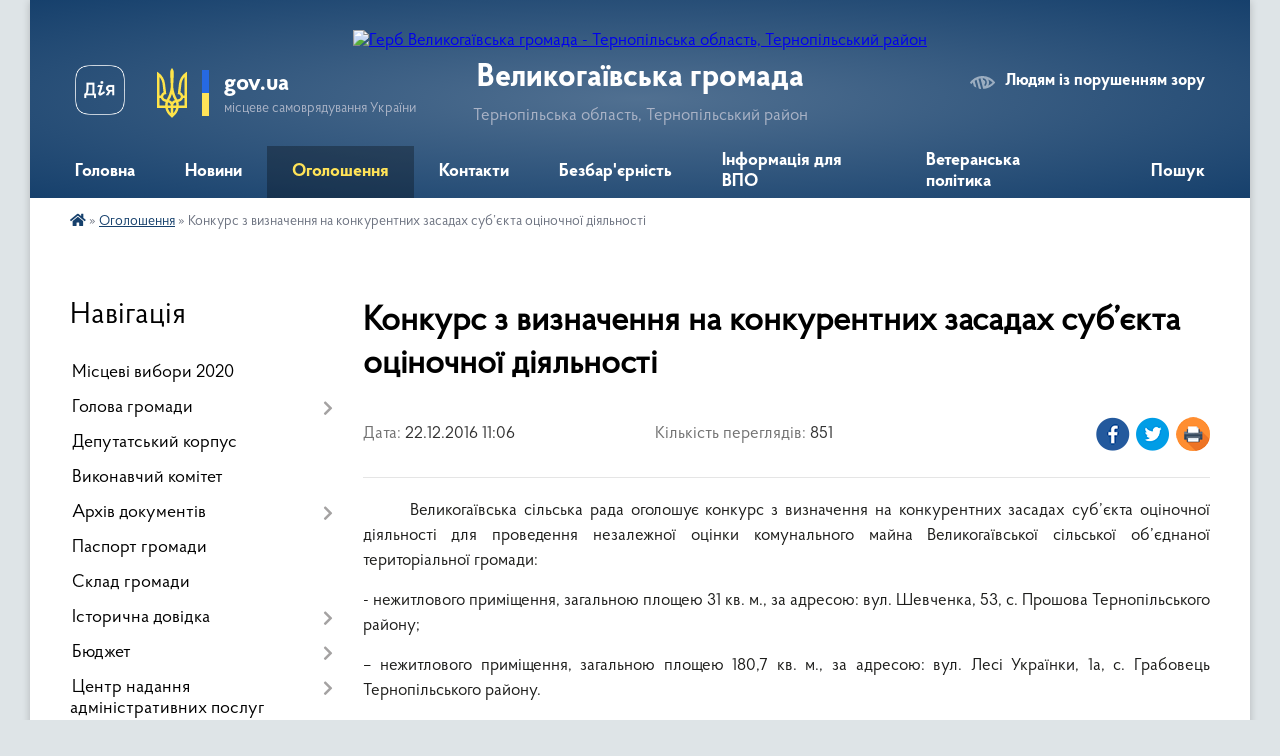

--- FILE ---
content_type: text/html; charset=UTF-8
request_url: https://velykogaivska-gromada.gov.ua/news/11-06-32-22-12-2016/
body_size: 18732
content:
<!DOCTYPE html>
<html lang="uk">
<head>
	<!--[if IE]><meta http-equiv="X-UA-Compatible" content="IE=edge"><![endif]-->
	<meta charset="utf-8">
	<meta name="viewport" content="width=device-width, initial-scale=1">
	<!--[if IE]><script>
		document.createElement('header');
		document.createElement('nav');
		document.createElement('main');
		document.createElement('section');
		document.createElement('article');
		document.createElement('aside');
		document.createElement('footer');
		document.createElement('figure');
		document.createElement('figcaption');
	</script><![endif]-->
	<title>Конкурс з визначення на конкурентних засадах суб’єкта оціночної діяльності | Великогаївська громада</title>
	<meta name="description" content="       Великогаївська сільська рада оголошує конкурс з визначення на конкурентних засадах суб&amp;rsquo;єкта оціночної діяльності для проведення незалежної оцінки комунального майна Великогаївської сільської об&amp;rsq">
	<meta name="keywords" content="Конкурс, з, визначення, на, конкурентних, засадах, суб’єкта, оціночної, діяльності, |, Великогаївська, громада">

	
		<meta property="og:image" content="https://rada.info/upload/users_files/04394875/gerb/Velyki_gayi_gerb_1.png">
	<meta property="og:image:width" content="112">
	<meta property="og:image:height" content="140">
			<meta property="og:title" content="Конкурс з визначення на конкурентних засадах суб’єкта оціночної діяльності">
			<meta property="og:description" content="&amp;nbsp;&amp;nbsp;&amp;nbsp;&amp;nbsp;&amp;nbsp;&amp;nbsp; Великогаївська сільська рада оголошує конкурс з визначення на конкурентних засадах суб&amp;rsquo;єкта оціночної діяльності для проведення незалежної оцінки комунального майна Великогаївської сільської об&amp;rsquo;єднаної територіальної громади:">
			<meta property="og:type" content="article">
	<meta property="og:url" content="https://velykogaivska-gromada.gov.ua/news/11-06-32-22-12-2016/">
		
		<link rel="apple-touch-icon" sizes="57x57" href="https://gromada.org.ua/apple-icon-57x57.png">
	<link rel="apple-touch-icon" sizes="60x60" href="https://gromada.org.ua/apple-icon-60x60.png">
	<link rel="apple-touch-icon" sizes="72x72" href="https://gromada.org.ua/apple-icon-72x72.png">
	<link rel="apple-touch-icon" sizes="76x76" href="https://gromada.org.ua/apple-icon-76x76.png">
	<link rel="apple-touch-icon" sizes="114x114" href="https://gromada.org.ua/apple-icon-114x114.png">
	<link rel="apple-touch-icon" sizes="120x120" href="https://gromada.org.ua/apple-icon-120x120.png">
	<link rel="apple-touch-icon" sizes="144x144" href="https://gromada.org.ua/apple-icon-144x144.png">
	<link rel="apple-touch-icon" sizes="152x152" href="https://gromada.org.ua/apple-icon-152x152.png">
	<link rel="apple-touch-icon" sizes="180x180" href="https://gromada.org.ua/apple-icon-180x180.png">
	<link rel="icon" type="image/png" sizes="192x192"  href="https://gromada.org.ua/android-icon-192x192.png">
	<link rel="icon" type="image/png" sizes="32x32" href="https://gromada.org.ua/favicon-32x32.png">
	<link rel="icon" type="image/png" sizes="96x96" href="https://gromada.org.ua/favicon-96x96.png">
	<link rel="icon" type="image/png" sizes="16x16" href="https://gromada.org.ua/favicon-16x16.png">
	<link rel="manifest" href="https://gromada.org.ua/manifest.json">
	<meta name="msapplication-TileColor" content="#ffffff">
	<meta name="msapplication-TileImage" content="https://gromada.org.ua/ms-icon-144x144.png">
	<meta name="theme-color" content="#ffffff">
	
	
		<meta name="robots" content="">
	
    <link rel="preload" href="https://cdnjs.cloudflare.com/ajax/libs/font-awesome/5.9.0/css/all.min.css" as="style">
	<link rel="stylesheet" href="https://cdnjs.cloudflare.com/ajax/libs/font-awesome/5.9.0/css/all.min.css" integrity="sha512-q3eWabyZPc1XTCmF+8/LuE1ozpg5xxn7iO89yfSOd5/oKvyqLngoNGsx8jq92Y8eXJ/IRxQbEC+FGSYxtk2oiw==" crossorigin="anonymous" referrerpolicy="no-referrer" />

    <link rel="preload" href="//gromada.org.ua/themes/km2/css/styles_vip.css?v=3.33" as="style">
	<link rel="stylesheet" href="//gromada.org.ua/themes/km2/css/styles_vip.css?v=3.33">
	<link rel="stylesheet" href="//gromada.org.ua/themes/km2/css/266/theme_vip.css?v=1766411375">
	
		<!--[if lt IE 9]>
	<script src="https://oss.maxcdn.com/html5shiv/3.7.2/html5shiv.min.js"></script>
	<script src="https://oss.maxcdn.com/respond/1.4.2/respond.min.js"></script>
	<![endif]-->
	<!--[if gte IE 9]>
	<style type="text/css">
		.gradient { filter: none; }
	</style>
	<![endif]-->

</head>
<body class="">

	<a href="#top_menu" class="skip-link link" aria-label="Перейти до головного меню (Alt+1)" accesskey="1">Перейти до головного меню (Alt+1)</a>
	<a href="#left_menu" class="skip-link link" aria-label="Перейти до бічного меню (Alt+2)" accesskey="2">Перейти до бічного меню (Alt+2)</a>
    <a href="#main_content" class="skip-link link" aria-label="Перейти до головного вмісту (Alt+3)" accesskey="3">Перейти до текстового вмісту (Alt+3)</a>




	
	<div class="wrap">
		
		<header>
			<div class="header_wrap">
				<div class="logo">
					<a href="https://velykogaivska-gromada.gov.ua/" id="logo" class="form_2">
						<img src="https://rada.info/upload/users_files/04394875/gerb/Velyki_gayi_gerb_1.png" alt="Герб Великогаївська громада - Тернопільська область, Тернопільський район">
					</a>
				</div>
				<div class="title">
					<div class="slogan_1">Великогаївська громада</div>
					<div class="slogan_2">Тернопільська область, Тернопільський район</div>
				</div>
				<div class="gov_ua_block">
					<a class="diia" href="https://diia.gov.ua/" target="_blank" rel="nofollow" title="Державні послуги онлайн"><img src="//gromada.org.ua/themes/km2/img/diia.png" alt="Логотип Diia"></a>
					<img src="//gromada.org.ua/themes/km2/img/gerb.svg" class="gerb" alt="Герб України">
					<span class="devider"></span>
					<div class="title">
						<b>gov.ua</b>
						<span>місцеве самоврядування України</span>
					</div>
				</div>
								<div class="alt_link">
					<a href="#" rel="nofollow" title="Режим високої контастності" onclick="return set_special('2aa8e33a538b19063719db9d8cae28ed9c702023');">Людям із порушенням зору</a>
				</div>
								
				<section class="top_nav">
					<nav class="main_menu" id="top_menu">
						<ul>
														<li class="">
								<a href="https://velykogaivska-gromada.gov.ua/main/"><span>Головна</span></a>
																							</li>
														<li class="">
								<a href="https://velykogaivska-gromada.gov.ua/news/"><span>Новини</span></a>
																							</li>
														<li class="active">
								<a href="https://velykogaivska-gromada.gov.ua/more_news/"><span>Оголошення</span></a>
																							</li>
														<li class="">
								<a href="https://velykogaivska-gromada.gov.ua/feedback/"><span>Контакти</span></a>
																							</li>
														<li class="">
								<a href="https://velykogaivska-gromada.gov.ua/bezbarernist-12-47-08-31-10-2023/"><span>Безбар'єрність</span></a>
																							</li>
														<li class="">
								<a href="https://velykogaivska-gromada.gov.ua/informaciya-dlya-bizhenciv-08-27-50-23-03-2022/"><span>Інформація для ВПО</span></a>
																							</li>
														<li class="">
								<a href="https://velykogaivska-gromada.gov.ua/veteranska-politika-08-53-11-26-03-2025/"><span>Ветеранська політика</span></a>
																							</li>
																				</ul>
					</nav>
					&nbsp;
					<button class="menu-button" id="open-button"><i class="fas fa-bars"></i> Меню сайту</button>
					<a href="https://velykogaivska-gromada.gov.ua/search/" rel="nofollow" class="search_button">Пошук</a>
				</section>
				
			</div>
		</header>
				
		<section class="bread_crumbs">
		<div xmlns:v="http://rdf.data-vocabulary.org/#"><a href="https://velykogaivska-gromada.gov.ua/" title="Головна сторінка"><i class="fas fa-home"></i></a> &raquo; <a href="https://velykogaivska-gromada.gov.ua/more_news/" aria-current="page">Оголошення</a>  &raquo; <span>Конкурс з визначення на конкурентних засадах суб’єкта оціночної діяльності</span></div>
	</section>
	
	<section class="center_block">
		<div class="row">
			<div class="grid-25 fr">
				<aside>
				
									
										<div class="sidebar_title">Навігація</div>
										
					<nav class="sidebar_menu" id="left_menu">
						<ul>
														<li class="">
								<a href="https://velykogaivska-gromada.gov.ua/miscevi-vibori-2020-09-11-02-10-09-2020/"><span>Місцеві вибори 2020</span></a>
																							</li>
														<li class=" has-sub">
								<a href="https://velykogaivska-gromada.gov.ua/golova-gromadi-10-11-51-30-08-2016/"><span>Голова громади</span></a>
																<button onclick="return show_next_level(this);" aria-label="Показати підменю"></button>
																								<ul>
																		<li class="">
										<a href="https://velykogaivska-gromada.gov.ua/zvit-golovi-gromadi-za-2022-rik-15-10-17-22-02-2023/"><span>ЗВІТ ГОЛОВИ ГРОМАДИ ЗА 2022 РІК</span></a>
																													</li>
																										</ul>
															</li>
														<li class="">
								<a href="https://velykogaivska-gromada.gov.ua/deputatskij-korpus-09-55-52-30-08-2016/"><span>Депутатський корпус</span></a>
																							</li>
														<li class="">
								<a href="https://velykogaivska-gromada.gov.ua/vikonavchij-komitet-10-19-57-30-08-2016/"><span>Виконавчий комітет</span></a>
																							</li>
														<li class=" has-sub">
								<a href="https://velykogaivska-gromada.gov.ua/docs/"><span>Архів документів</span></a>
																<button onclick="return show_next_level(this);" aria-label="Показати підменю"></button>
																								<ul>
																		<li class="">
										<a href="https://velykogaivska-gromada.gov.ua/123-09-46-47-12-02-2019/"><span>Проекти рішень</span></a>
																													</li>
																		<li class="">
										<a href="https://velykogaivska-gromada.gov.ua/protokoli-poimennogo-golosuvannya-13-50-13-26-02-2019/"><span>Протоколи поіменного голосування</span></a>
																													</li>
																		<li class=" has-sub">
										<a href="https://velykogaivska-gromada.gov.ua/rishennya-vikonavchogo-komitetu-09-12-06-03-08-2021/"><span>Рішення виконавчого комітету</span></a>
																				<button onclick="return show_next_level(this);" aria-label="Показати підменю"></button>
																														<ul>
																						<li><a href="https://velykogaivska-gromada.gov.ua/videozapisi-zasidan-12-21-20-30-04-2025/"><span>Відеозаписи засідань</span></a></li>
																																</ul>
																			</li>
																		<li class=" has-sub">
										<a href="https://velykogaivska-gromada.gov.ua/rishennya-sesij-09-12-58-03-08-2021/"><span>Рішення сесій</span></a>
																				<button onclick="return show_next_level(this);" aria-label="Показати підменю"></button>
																														<ul>
																						<li><a href="https://velykogaivska-gromada.gov.ua/chotirnadcyata-sesiya-vosmogo-sklikannya-09-04-25-25-08-2021/"><span>Чотирнадцята сесія восьмого скликання</span></a></li>
																						<li><a href="https://velykogaivska-gromada.gov.ua/visimnadcyata-sesiya-09-15-16-22-11-2021/"><span>Вісімнадцята сесія</span></a></li>
																						<li><a href="https://velykogaivska-gromada.gov.ua/simnadcyata-sesiya-12-37-31-16-11-2021/"><span>Сімнадцята сесія</span></a></li>
																						<li><a href="https://velykogaivska-gromada.gov.ua/pyatnadcyata-sesiya-11-22-11-10-09-2021/"><span>П'ятнадцята сесія</span></a></li>
																																</ul>
																			</li>
																		<li class=" has-sub">
										<a href="https://velykogaivska-gromada.gov.ua/videozapisi-sesij-12-49-15-27-09-2024/"><span>Відеозаписи сесій</span></a>
																				<button onclick="return show_next_level(this);" aria-label="Показати підменю"></button>
																														<ul>
																						<li><a href="https://velykogaivska-gromada.gov.ua/videozapisi-komisij-12-27-11-27-11-2024/"><span>Відеозаписи комісій</span></a></li>
																																</ul>
																			</li>
																		<li class="">
										<a href="https://velykogaivska-gromada.gov.ua/bjudzhet-2025-17-28-12-16-12-2024/"><span>Бюджет 2025</span></a>
																													</li>
																										</ul>
															</li>
														<li class="">
								<a href="https://velykogaivska-gromada.gov.ua/pasport-gromadi-09-50-50-30-08-2016/"><span>Паспорт громади</span></a>
																							</li>
														<li class="">
								<a href="https://velykogaivska-gromada.gov.ua/sklad-gromadi-09-51-42-30-08-2016/"><span>Склад громади</span></a>
																							</li>
														<li class=" has-sub">
								<a href="https://velykogaivska-gromada.gov.ua/istorichna-dovidka-09-54-16-30-08-2016/"><span>Історична довідка</span></a>
																<button onclick="return show_next_level(this);" aria-label="Показати підменю"></button>
																								<ul>
																		<li class="">
										<a href="https://velykogaivska-gromada.gov.ua/grabovec-15-52-26-15-03-2017/"><span>Грабовець</span></a>
																													</li>
																		<li class="">
										<a href="https://velykogaivska-gromada.gov.ua/bavoriv-15-53-34-15-03-2017/"><span>Баворів</span></a>
																													</li>
																		<li class="">
										<a href="https://velykogaivska-gromada.gov.ua/dichkiv-16-01-30-15-03-2017/"><span>Дичків</span></a>
																													</li>
																		<li class="">
										<a href="https://velykogaivska-gromada.gov.ua/krasivka-10-31-58-10-04-2017/"><span>Красівка</span></a>
																													</li>
																										</ul>
															</li>
														<li class=" has-sub">
								<a href="https://velykogaivska-gromada.gov.ua/bjudzhet-09-01-35-24-01-2017/"><span>Бюджет</span></a>
																<button onclick="return show_next_level(this);" aria-label="Показати підменю"></button>
																								<ul>
																		<li class=" has-sub">
										<a href="https://velykogaivska-gromada.gov.ua/bjudzhet-2017-09-04-01-24-01-2017/"><span>Бюджет 2017</span></a>
																				<button onclick="return show_next_level(this);" aria-label="Показати підменю"></button>
																														<ul>
																						<li><a href="https://velykogaivska-gromada.gov.ua/zvit-pro-vikonannya-bjudzhetu-2017-roku-15-49-05-15-08-2018/"><span>Звіт про виконання бюджету 2017 року</span></a></li>
																																</ul>
																			</li>
																		<li class=" has-sub">
										<a href="https://velykogaivska-gromada.gov.ua/bjudzhet-2018-15-40-33-15-08-2018/"><span>Бюджет 2018</span></a>
																				<button onclick="return show_next_level(this);" aria-label="Показати підменю"></button>
																														<ul>
																						<li><a href="https://velykogaivska-gromada.gov.ua/bjudzhet-dlya-gromadyan-14-51-14-09-11-2018/"><span>Бюджет для громадян</span></a></li>
																																</ul>
																			</li>
																		<li class="">
										<a href="https://velykogaivska-gromada.gov.ua/bjudzhet-2019-16-47-02-31-01-2019/"><span>Бюджет 2019</span></a>
																													</li>
																		<li class="">
										<a href="https://velykogaivska-gromada.gov.ua/bjudzhet-2020-11-48-21-21-01-2020/"><span>Бюджет 2020</span></a>
																													</li>
																		<li class="">
										<a href="https://velykogaivska-gromada.gov.ua/bjudzhet-2021-16-20-51-11-12-2020/"><span>Бюджет 2021</span></a>
																													</li>
																										</ul>
															</li>
														<li class=" has-sub">
								<a href="https://velykogaivska-gromada.gov.ua/centr-nadanna-admininstrativnih-poslug-12-01-23-22-10-2018/"><span>Центр надання адміністративних послуг</span></a>
																<button onclick="return show_next_level(this);" aria-label="Показати підменю"></button>
																								<ul>
																		<li class=" has-sub">
										<a href="https://velykogaivska-gromada.gov.ua/informaciya-pro-centr-nadannya-administrativnih-poslug-13-52-42-11-04-2019/"><span>Інформація про центр надання адміністративних послуг</span></a>
																				<button onclick="return show_next_level(this);" aria-label="Показати підменю"></button>
																														<ul>
																						<li><a href="https://velykogaivska-gromada.gov.ua/adresa-ta-kontakti-centru-13-54-35-11-04-2019/"><span>Адреса та контакти Центру</span></a></li>
																						<li><a href="https://velykogaivska-gromada.gov.ua/grafik-roboti-centru-13-54-57-11-04-2019/"><span>Графік роботи Центру</span></a></li>
																						<li><a href="https://velykogaivska-gromada.gov.ua/foto-centru-13-55-12-11-04-2019/"><span>Фото Центру</span></a></li>
																						<li><a href="https://velykogaivska-gromada.gov.ua/posadovi-osobi-centru-13-55-34-11-04-2019/"><span>Посадові особи Центру</span></a></li>
																																</ul>
																			</li>
																		<li class="">
										<a href="https://velykogaivska-gromada.gov.ua/centr-psihichnogo-zdorovya-14-24-47-23-10-2023/"><span>Центр психічного здоров'я</span></a>
																													</li>
																		<li class=" has-sub">
										<a href="https://velykogaivska-gromada.gov.ua/normativna-baza-diyalnosti-cnap-13-53-09-11-04-2019/"><span>Нормативна база діяльності ЦНАП</span></a>
																				<button onclick="return show_next_level(this);" aria-label="Показати підменю"></button>
																														<ul>
																						<li><a href="https://velykogaivska-gromada.gov.ua/zakoni-ukraini-13-55-52-11-04-2019/"><span>Закони України</span></a></li>
																						<li><a href="https://velykogaivska-gromada.gov.ua/postanovi-kmu-13-56-08-11-04-2019/"><span>Постанови КМУ</span></a></li>
																						<li><a href="https://velykogaivska-gromada.gov.ua/rozporyadzhennya-kmu-13-56-31-11-04-2019/"><span>Розпорядження КМУ</span></a></li>
																						<li><a href="https://velykogaivska-gromada.gov.ua/rozporyadzhennya-golovi-rda-rishennya-miscevih-rad-13-57-11-11-04-2019/"><span>Розпорядження голови РДА, рішення місцевих рад</span></a></li>
																																</ul>
																			</li>
																		<li class=" has-sub">
										<a href="https://velykogaivska-gromada.gov.ua/polozhennya-reglament-ta-perelik-poslug-centru-13-53-42-11-04-2019/"><span>Положення, регламент та перелік послуг Центру</span></a>
																				<button onclick="return show_next_level(this);" aria-label="Показати підменю"></button>
																														<ul>
																						<li><a href="https://velykogaivska-gromada.gov.ua/polozhennya-pro-cnap-13-57-32-11-04-2019/"><span>Положення про ЦНАП</span></a></li>
																						<li><a href="https://velykogaivska-gromada.gov.ua/reglament-cnap-13-57-52-11-04-2019/"><span>Регламент ЦНАП</span></a></li>
																						<li><a href="https://velykogaivska-gromada.gov.ua/perelik-poslug-cnap-13-58-17-11-04-2019/"><span>Перелік послуг ЦНАП</span></a></li>
																																</ul>
																			</li>
																		<li class=" has-sub">
										<a href="https://velykogaivska-gromada.gov.ua/poslugi-scho-nadajutsya-cherez-cnap-13-54-08-11-04-2019/"><span>Послуги, що надаються через ЦНАП</span></a>
																				<button onclick="return show_next_level(this);" aria-label="Показати підменю"></button>
																														<ul>
																						<li><a href="https://velykogaivska-gromada.gov.ua/perelik-poslug-za-kategoriyami-13-58-42-11-04-2019/"><span>Перелік послуг за категоріями</span></a></li>
																						<li><a href="https://velykogaivska-gromada.gov.ua/informacijni-ta-tehnologichni-kartki-13-59-17-11-04-2019/"><span>Інформаційні та технологічні картки</span></a></li>
																																</ul>
																			</li>
																		<li class="">
										<a href="https://velykogaivska-gromada.gov.ua/zvit-2021-10-09-11-19-01-2022/"><span>Звіт 2021</span></a>
																													</li>
																		<li class="">
										<a href="https://velykogaivska-gromada.gov.ua/posluga-mobilnij-kejs-11-35-25-03-07-2024/"><span>Послуга "Мобільний кейс"</span></a>
																													</li>
																		<li class="">
										<a href="https://velykogaivska-gromada.gov.ua/grafik-roboti-10-38-41-09-07-2024/"><span>Графік роботи</span></a>
																													</li>
																		<li class="">
										<a href="https://velykogaivska-gromada.gov.ua/cnap-informue-10-36-45-15-01-2025/"><span>ЦНАП інформує</span></a>
																													</li>
																										</ul>
															</li>
														<li class=" has-sub">
								<a href="https://velykogaivska-gromada.gov.ua/centr-socialnogo-obslugovuvannya-nadannya-socialnih-poslug-velikogaivskoi-silskoi-radi-09-42-56-05-03-2020/"><span>Центр соціального обслуговування (надання соціальних послуг) Великогаївської сільської ради</span></a>
																<button onclick="return show_next_level(this);" aria-label="Показати підменю"></button>
																								<ul>
																		<li class="">
										<a href="https://velykogaivska-gromada.gov.ua/polozhennya-11-17-26-28-09-2020/"><span>Положення</span></a>
																													</li>
																		<li class="">
										<a href="https://velykogaivska-gromada.gov.ua/viddilennya-socialnoi-dopomogi-vdoma-09-43-45-05-03-2020/"><span>Інформування населення</span></a>
																													</li>
																		<li class="">
										<a href="https://velykogaivska-gromada.gov.ua/viddilennya-socialnoi-roboti-z-simyami-ditmi-ta-moloddju-09-46-09-05-03-2020/"><span>Відділення соціальної роботи з сім'ями, дітьми та молоддю</span></a>
																													</li>
																		<li class="">
										<a href="https://velykogaivska-gromada.gov.ua/blagodijna-dopomoga-09-46-39-05-03-2020/"><span>Відділення соціальної допомоги вдома</span></a>
																													</li>
																		<li class="">
										<a href="https://velykogaivska-gromada.gov.ua/patronat-09-46-57-05-03-2020/"><span>Патронат</span></a>
																													</li>
																		<li class="">
										<a href="https://velykogaivska-gromada.gov.ua/kvartirnij-socialnij-kvartirnij-oblik-09-47-41-05-03-2020/"><span>Квартирний, соціальний квартирний облік</span></a>
																													</li>
																		<li class="">
										<a href="https://velykogaivska-gromada.gov.ua/informuvannya-naselennya-09-48-10-05-03-2020/"><span>Благодійна допомога</span></a>
																													</li>
																		<li class="">
										<a href="https://velykogaivska-gromada.gov.ua/protidiya-torgivli-ljudmi-09-48-38-05-03-2020/"><span>Протидія торгівлі людьми</span></a>
																													</li>
																										</ul>
															</li>
														<li class="">
								<a href="https://velykogaivska-gromada.gov.ua/viddil-kulturi-molodi-ta-sportu-11-46-13-26-01-2022/"><span>Відділ культури, молоді та спорту</span></a>
																							</li>
														<li class="">
								<a href="https://velykogaivska-gromada.gov.ua/more_news2/"><span>Події</span></a>
																							</li>
														<li class=" has-sub">
								<a href="https://velykogaivska-gromada.gov.ua/ternopilska-odpi-informue-10-02-28-02-11-2016/"><span>Тернопільська ДПІ інформує</span></a>
																<button onclick="return show_next_level(this);" aria-label="Показати підменю"></button>
																								<ul>
																		<li class="">
										<a href="https://velykogaivska-gromada.gov.ua/2021-rik-15-05-07-05-01-2021/"><span>2021-22 роки</span></a>
																													</li>
																		<li class="">
										<a href="https://velykogaivska-gromada.gov.ua/2020-rik-12-17-53-08-01-2020/"><span>2020 рік</span></a>
																													</li>
																		<li class="">
										<a href="https://velykogaivska-gromada.gov.ua/kviten-2019-roku-14-40-02-03-04-2019/"><span>квітень-грудень 2019 року</span></a>
																													</li>
																		<li class="">
										<a href="https://velykogaivska-gromada.gov.ua/berezen-2019-11-09-36-07-03-2019/"><span>березень 2019</span></a>
																													</li>
																		<li class=" has-sub">
										<a href="https://velykogaivska-gromada.gov.ua/ljutij-2019-roku-14-21-50-05-02-2019/"><span>лютий 2019 року</span></a>
																				<button onclick="return show_next_level(this);" aria-label="Показати підменю"></button>
																														<ul>
																						<li><a href="https://velykogaivska-gromada.gov.ua/kinec-ljutogo-2019-12-06-00-18-02-2019/"><span>кінець лютого 2019</span></a></li>
																																</ul>
																			</li>
																		<li class=" has-sub">
										<a href="https://velykogaivska-gromada.gov.ua/sichen-2019-roku-15-48-08-11-01-2019/"><span>січень 2019 року</span></a>
																				<button onclick="return show_next_level(this);" aria-label="Показати підменю"></button>
																														<ul>
																						<li><a href="https://velykogaivska-gromada.gov.ua/kinec-sichnya-2019-15-38-43-24-01-2019/"><span>кінець січня 2019</span></a></li>
																																</ul>
																			</li>
																		<li class=" has-sub">
										<a href="https://velykogaivska-gromada.gov.ua/gruden-2018-roku-14-36-50-10-12-2018/"><span>грудень 2018 року</span></a>
																				<button onclick="return show_next_level(this);" aria-label="Показати підменю"></button>
																														<ul>
																						<li><a href="https://velykogaivska-gromada.gov.ua/seredina-grudnya-2018-12-40-07-13-12-2018/"><span>середина грудня 2018</span></a></li>
																						<li><a href="https://velykogaivska-gromada.gov.ua/kinec-grudnya-2018-11-56-09-18-12-2018/"><span>кінець грудня 2018</span></a></li>
																																</ul>
																			</li>
																		<li class=" has-sub">
										<a href="https://velykogaivska-gromada.gov.ua/listopad-2018-roku-15-34-47-02-11-2018/"><span>листопад 2018 року</span></a>
																				<button onclick="return show_next_level(this);" aria-label="Показати підменю"></button>
																														<ul>
																						<li><a href="https://velykogaivska-gromada.gov.ua/seredina-listopada-2018-12-58-32-12-11-2018/"><span>середина листопада 2018</span></a></li>
																						<li><a href="https://velykogaivska-gromada.gov.ua/kinec-listopada-2018-11-46-11-19-11-2018/"><span>кінець листопада 2018</span></a></li>
																																</ul>
																			</li>
																		<li class="">
										<a href="https://velykogaivska-gromada.gov.ua/zhovtenlistopad-2018-14-44-49-26-10-2018/"><span>жовтень-листопад 2018</span></a>
																													</li>
																		<li class="">
										<a href="https://velykogaivska-gromada.gov.ua/serpenveresen-2018-11-14-10-29-08-2018/"><span>серпень-жовтень 2018</span></a>
																													</li>
																		<li class="">
										<a href="https://velykogaivska-gromada.gov.ua/lipenserpen-2018-08-38-57-01-08-2018/"><span>липень-серпень 2018</span></a>
																													</li>
																		<li class="">
										<a href="https://velykogaivska-gromada.gov.ua/chervenlipen-2018-1529066237/"><span>червень-липень 2018</span></a>
																													</li>
																		<li class="">
										<a href="https://velykogaivska-gromada.gov.ua/travencherven-2018-1525267226/"><span>травень-червень 2018</span></a>
																													</li>
																		<li class="">
										<a href="https://velykogaivska-gromada.gov.ua/berezenkviten-2018-1521710832/"><span>березень-квітень 2018</span></a>
																													</li>
																		<li class="">
										<a href="https://velykogaivska-gromada.gov.ua/ljutijberezen-2018-11-57-19-07-02-2018/"><span>лютий-березень 2018</span></a>
																													</li>
																		<li class="">
										<a href="https://velykogaivska-gromada.gov.ua/2018-rik-15-46-24-03-01-2018/"><span>січень-лютий 2018 рік</span></a>
																													</li>
																		<li class="">
										<a href="https://velykogaivska-gromada.gov.ua/2017-rik-12-25-28-28-04-2017/"><span>2017 рік</span></a>
																													</li>
																		<li class="">
										<a href="https://velykogaivska-gromada.gov.ua/2023-rik-14-24-17-07-11-2023/"><span>2023 рік</span></a>
																													</li>
																										</ul>
															</li>
														<li class=" has-sub">
								<a href="https://velykogaivska-gromada.gov.ua/pensijnij-fond-informue-10-50-53-24-01-2017/"><span>Пенсійний фонд інформує</span></a>
																<button onclick="return show_next_level(this);" aria-label="Показати підменю"></button>
																								<ul>
																		<li class=" has-sub">
										<a href="https://velykogaivska-gromada.gov.ua/2021-rik-15-05-42-05-01-2021/"><span>Новини Фонду</span></a>
																				<button onclick="return show_next_level(this);" aria-label="Показати підменю"></button>
																														<ul>
																						<li><a href="https://velykogaivska-gromada.gov.ua/osnovna-informaciya-10-03-31-23-06-2022/"><span>Основна інформація</span></a></li>
																						<li><a href="https://velykogaivska-gromada.gov.ua/kerivnictvo-gu-pfu-v-ternopilskij-oblasti-10-06-24-23-06-2022/"><span>Керівництво ГУ ПФУ  в Тернопільській області</span></a></li>
																																</ul>
																			</li>
																		<li class="">
										<a href="https://velykogaivska-gromada.gov.ua/2020-rik-12-20-33-20-01-2020/"><span>2020 рік</span></a>
																													</li>
																		<li class="">
										<a href="https://velykogaivska-gromada.gov.ua/berezen-2019-17-38-07-06-03-2019/"><span>березень-грудень 2019</span></a>
																													</li>
																		<li class=" has-sub">
										<a href="https://velykogaivska-gromada.gov.ua/ljutij-2019-09-39-12-04-02-2019/"><span>лютий 2019</span></a>
																				<button onclick="return show_next_level(this);" aria-label="Показати підменю"></button>
																														<ul>
																						<li><a href="https://velykogaivska-gromada.gov.ua/kinec-ljutogo-2019-16-17-11-18-02-2019/"><span>кінець лютого 2019</span></a></li>
																																</ul>
																			</li>
																		<li class=" has-sub">
										<a href="https://velykogaivska-gromada.gov.ua/sichen-2019-09-20-03-04-01-2019/"><span>січень 2019</span></a>
																				<button onclick="return show_next_level(this);" aria-label="Показати підменю"></button>
																														<ul>
																						<li><a href="https://velykogaivska-gromada.gov.ua/kinec-sichnya-2019-08-38-09-16-01-2019/"><span>кінець січня 2019</span></a></li>
																																</ul>
																			</li>
																		<li class=" has-sub">
										<a href="https://velykogaivska-gromada.gov.ua/gruden-2018-14-47-37-10-12-2018/"><span>грудень 2018</span></a>
																				<button onclick="return show_next_level(this);" aria-label="Показати підменю"></button>
																														<ul>
																						<li><a href="https://velykogaivska-gromada.gov.ua/kinec-grudnya-2018-09-09-34-04-01-2019/"><span>кінець грудня 2018</span></a></li>
																																</ul>
																			</li>
																		<li class="">
										<a href="https://velykogaivska-gromada.gov.ua/listopad-2018-10-28-40-02-11-2018/"><span>листопад 2018</span></a>
																													</li>
																		<li class=" has-sub">
										<a href="https://velykogaivska-gromada.gov.ua/zhovten-2017-16-39-55-01-10-2018/"><span>жовтень 2018</span></a>
																				<button onclick="return show_next_level(this);" aria-label="Показати підменю"></button>
																														<ul>
																						<li><a href="https://velykogaivska-gromada.gov.ua/kinec-zhovtnya-2018-11-21-04-25-10-2018/"><span>кінець жовтня 2018</span></a></li>
																																</ul>
																			</li>
																		<li class="">
										<a href="https://velykogaivska-gromada.gov.ua/veresen-2018-14-11-01-04-09-2018/"><span>вересень 2018</span></a>
																													</li>
																		<li class="">
										<a href="https://velykogaivska-gromada.gov.ua/serpen-2018-09-05-04-06-08-2018/"><span>серпень 2018</span></a>
																													</li>
																		<li class=" has-sub">
										<a href="https://velykogaivska-gromada.gov.ua/lipen-2018-11-03-20-03-07-2018/"><span>липень 2018</span></a>
																				<button onclick="return show_next_level(this);" aria-label="Показати підменю"></button>
																														<ul>
																						<li><a href="https://velykogaivska-gromada.gov.ua/pochatok-lipnya-15-18-50-24-07-2018/"><span>початок липня</span></a></li>
																						<li><a href="https://velykogaivska-gromada.gov.ua/kinec-lipnya-15-32-16-24-07-2018/"><span>кінець липня</span></a></li>
																																</ul>
																			</li>
																		<li class="">
										<a href="https://velykogaivska-gromada.gov.ua/cherven-2018-1528353570/"><span>червень 2018</span></a>
																													</li>
																		<li class="">
										<a href="https://velykogaivska-gromada.gov.ua/traven-2018-1525250819/"><span>травень 2018</span></a>
																													</li>
																		<li class="">
										<a href="https://velykogaivska-gromada.gov.ua/kviten-2018-1522650124/"><span>квітень 2018</span></a>
																													</li>
																		<li class=" has-sub">
										<a href="https://velykogaivska-gromada.gov.ua/berezen-2018-16-16-53-01-03-2018/"><span>березень 2018</span></a>
																				<button onclick="return show_next_level(this);" aria-label="Показати підменю"></button>
																														<ul>
																						<li><a href="https://velykogaivska-gromada.gov.ua/pochatok-bereznya-15-00-21-13-07-2018/"><span>початок березня</span></a></li>
																						<li><a href="https://velykogaivska-gromada.gov.ua/seredina-bereznya-15-00-41-13-07-2018/"><span>середина березня</span></a></li>
																						<li><a href="https://velykogaivska-gromada.gov.ua/kinec-bereznya-15-01-13-13-07-2018/"><span>кінець березня</span></a></li>
																																</ul>
																			</li>
																		<li class=" has-sub">
										<a href="https://velykogaivska-gromada.gov.ua/ljutij-2018-16-57-06-01-02-2018/"><span>лютий 2018</span></a>
																				<button onclick="return show_next_level(this);" aria-label="Показати підменю"></button>
																														<ul>
																						<li><a href="https://velykogaivska-gromada.gov.ua/pochatok-ljutogo-14-47-57-13-07-2018/"><span>початок лютого</span></a></li>
																						<li><a href="https://velykogaivska-gromada.gov.ua/kinec-ljutogo-14-48-19-13-07-2018/"><span>кінець лютого</span></a></li>
																																</ul>
																			</li>
																		<li class=" has-sub">
										<a href="https://velykogaivska-gromada.gov.ua/sichen-2018-09-43-20-02-01-2018/"><span>січень 2018</span></a>
																				<button onclick="return show_next_level(this);" aria-label="Показати підменю"></button>
																														<ul>
																						<li><a href="https://velykogaivska-gromada.gov.ua/pochatok-sichnya-14-45-07-13-07-2018/"><span>початок січня</span></a></li>
																						<li><a href="https://velykogaivska-gromada.gov.ua/kinec-sichnya-14-45-24-13-07-2018/"><span>кінець січня</span></a></li>
																																</ul>
																			</li>
																										</ul>
															</li>
														<li class=" has-sub">
								<a href="https://velykogaivska-gromada.gov.ua/molodizhna-rada-09-50-48-29-05-2025/"><span>Молодіжна рада</span></a>
																<button onclick="return show_next_level(this);" aria-label="Показати підменю"></button>
																								<ul>
																		<li class="">
										<a href="https://velykogaivska-gromada.gov.ua/polozhennya-pro-molodizhnu-radu-pri-velikogaivskij-obednanij-teritorialnij-gromadi-09-53-45-29-05-2025/"><span>Положення про Молодіжну раду при Великогаївській об'єднаній територіальній громаді</span></a>
																													</li>
																										</ul>
															</li>
														<li class="">
								<a href="https://velykogaivska-gromada.gov.ua/miscevi-podatki-14-23-27-09-04-2025/"><span>Місцеві податки</span></a>
																							</li>
														<li class="">
								<a href="https://velykogaivska-gromada.gov.ua/vidkriti-dani-11-09-15-24-04-2025/"><span>Відкриті дані</span></a>
																							</li>
														<li class="">
								<a href="https://velykogaivska-gromada.gov.ua/ambulatorii-gromadi-12-24-00-30-04-2025/"><span>Амбулаторії громади</span></a>
																							</li>
														<li class="">
								<a href="https://velykogaivska-gromada.gov.ua/subektam-gospodarjuvannya-10-13-33-03-07-2024/"><span>Суб'єктам господарювання</span></a>
																							</li>
														<li class=" has-sub">
								<a href="https://velykogaivska-gromada.gov.ua/publichni-zakupivli-10-05-18-09-11-2023/"><span>Публічні закупівлі</span></a>
																<button onclick="return show_next_level(this);" aria-label="Показати підменю"></button>
																								<ul>
																		<li class="">
										<a href="https://velykogaivska-gromada.gov.ua/centr-socialnogo-obslugovuvannya-nadannya-socialnih-poslug-08-57-30-18-06-2025/"><span>Центр соціального обслуговування (надання соціальних послуг)</span></a>
																													</li>
																		<li class="">
										<a href="https://velykogaivska-gromada.gov.ua/viddil-osviti-10-06-09-09-11-2023/"><span>Відділ освіти</span></a>
																													</li>
																		<li class="">
										<a href="https://velykogaivska-gromada.gov.ua/viddil-kulturi-molodi-ta-sportu-10-06-32-09-11-2023/"><span>Відділ культури, молоді та спорту</span></a>
																													</li>
																		<li class="">
										<a href="https://velykogaivska-gromada.gov.ua/velikogaivska-silska-rada-10-07-00-09-11-2023/"><span>Великогаївська сільська рада</span></a>
																													</li>
																										</ul>
															</li>
														<li class=" has-sub">
								<a href="https://velykogaivska-gromada.gov.ua/veteranam-14-26-55-29-03-2024/"><span>Ветеранам</span></a>
																<button onclick="return show_next_level(this);" aria-label="Показати підменю"></button>
																								<ul>
																		<li class="">
										<a href="https://velykogaivska-gromada.gov.ua/adminservis-veteran-15-39-15-30-09-2024/"><span>Адмінсервіс «Ветеран»</span></a>
																													</li>
																										</ul>
															</li>
														<li class="">
								<a href="https://velykogaivska-gromada.gov.ua/geroi-gromadi-08-11-54-08-08-2024/"><span>Герої громади</span></a>
																							</li>
														<li class=" has-sub">
								<a href="https://velykogaivska-gromada.gov.ua/evrointegraciya-12-03-46-10-12-2024/"><span>Євроінтеграція</span></a>
																<button onclick="return show_next_level(this);" aria-label="Показати підменю"></button>
																								<ul>
																		<li class="">
										<a href="https://velykogaivska-gromada.gov.ua/novini-evropejska-integraciya-15-35-35-10-12-2024/"><span>Новини Європейська інтеграція</span></a>
																													</li>
																										</ul>
															</li>
														<li class="">
								<a href="https://velykogaivska-gromada.gov.ua/konsultacii-z-gromadskistju-11-47-18-21-09-2022/"><span>КОНСУЛЬТАЦІЇ З ГРОМАДСЬКІСТЮ</span></a>
																							</li>
														<li class="">
								<a href="https://velykogaivska-gromada.gov.ua/aukcioni-13-05-08-11-12-2024/"><span>Аукціони</span></a>
																							</li>
														<li class="">
								<a href="https://velykogaivska-gromada.gov.ua/vakcinaciya-09-08-40-21-09-2021/"><span>ВАКЦИНАЦІЯ</span></a>
																							</li>
														<li class="">
								<a href="https://velykogaivska-gromada.gov.ua/koronavirus-08-58-01-17-03-2020/"><span>КОРОНАВІРУС</span></a>
																							</li>
														<li class=" has-sub">
								<a href="https://velykogaivska-gromada.gov.ua/sluzhba-u-spravah-ditej-09-15-59-10-09-2020/"><span>Служба у справах дітей</span></a>
																<button onclick="return show_next_level(this);" aria-label="Показати підменю"></button>
																								<ul>
																		<li class="">
										<a href="https://velykogaivska-gromada.gov.ua/nastavnictvo-nad-ditmisirotami-ta-ditmi-pozbavlenih-batkivskogo-pikluvannya-15-42-36-17-09-2020/"><span>Наставництво над дітьми-сиротами та дітьми позбавлених батьківського піклування</span></a>
																													</li>
																		<li class="">
										<a href="https://velykogaivska-gromada.gov.ua/protidiya-bulingu-v-dityachomu-seredovischi-15-55-36-17-09-2020/"><span>Протидія булінгу в дитячому середовищі</span></a>
																													</li>
																		<li class="">
										<a href="https://velykogaivska-gromada.gov.ua/polozhennya-pro-sluzhbu-u-spravah-ditej-09-16-35-10-09-2020/"><span>Положення про Службу у справах дітей</span></a>
																													</li>
																		<li class="">
										<a href="https://velykogaivska-gromada.gov.ua/grafik-roboti-ta-prijomu-gromadyan-09-21-59-10-09-2020/"><span>Графік роботи та прийому громадян</span></a>
																													</li>
																		<li class=" has-sub">
										<a href="https://velykogaivska-gromada.gov.ua/poslugi-dlya-gromadyan-09-22-26-10-09-2020/"><span>Послуги для громадян</span></a>
																				<button onclick="return show_next_level(this);" aria-label="Показати підменю"></button>
																														<ul>
																						<li><a href="https://velykogaivska-gromada.gov.ua/nadannya-statusu-ditinisiroti-abo-ditini-pozbavlenoi-batkivskogo-pikluvannya-11-25-59-11-09-2020/"><span>Встановлення статусу дитини-сироти або дитини, позбавленої батьківського піклування</span></a></li>
																						<li><a href="https://velykogaivska-gromada.gov.ua/nadannya-dozvolu-schodo-viznachennya-abo-zmini-imeni-prizvischa-po-batkovi-ditini-11-36-32-11-09-2020/"><span>Надання дозволу щодо визначення або зміни імені, прізвища, по батькові дитини</span></a></li>
																						<li><a href="https://velykogaivska-gromada.gov.ua/nadannya-dozvolu-na-vidachu-derzhavnogo-aktu-na-pravo-vlasnosti-na-zemelnu-dilyanku-na-im’ya-malolitnih-nepovnolitnih-ditej-11-37-31-11-09-2020/"><span>Надання дозволу на видачу державного акту на право власності на земельну ділянку на ім’я малолітніх (неповнолітніх) дітей</span></a></li>
																						<li><a href="https://velykogaivska-gromada.gov.ua/nadannya-dozvolu-na-perereestraciju-avtomobilya-yakij-nalezhit-malolitnij-nepovnolitnij-ditini-11-38-15-11-09-2020/"><span>Надання дозволу на перереєстрацію автомобіля, який належить малолітній (неповнолітній ) дитині</span></a></li>
																						<li><a href="https://velykogaivska-gromada.gov.ua/nadannya-dozvolu-na-znyattya-groshovih-zaoschadzhen-vid-imeni-malolitnoi-nepovnolitnoi-ditini-11-39-03-11-09-2020/"><span>Надання дозволу на зняття грошових заощаджень від імені малолітньої (неповнолітньої) дитини</span></a></li>
																						<li><a href="https://velykogaivska-gromada.gov.ua/nadannya-dozvolu-na-ukladannya-dogovoru-pro-pripinennya-prava-na-alimenti-na-utrimannya-ditini-ditej-v-zv’yazku-iz-peredacheju-batkom-prava-vlasnosti-/"><span>Надання дозволу на укладання договору про припинення права на аліменти на утримання дитини (дітей), в зв’язку із передачею батьком права власності на майно на ім’я дитини (дітей)</span></a></li>
																						<li><a href="https://velykogaivska-gromada.gov.ua/zvilnennya-opikuna-pikluvalnika-vid-zdijsnennya-povnovazhen-11-41-15-11-09-2020/"><span>Звільнення опікуна, піклувальника від здійснення повноважень</span></a></li>
																						<li><a href="https://velykogaivska-gromada.gov.ua/nadannya-dozvolu-na-vidchuzhennya-zastavu-minu-pridbannya-zhitla-prijnyattya-v-dar-prodazh-akcij-majna-pravo-vlasnosti-koristuvannya-na-yake-mae-malol/"><span>Надання дозволу на вчинення правочинів щодо нерухомого майна, право власності на яке  або право користування яким має дитина</span></a></li>
																						<li><a href="https://velykogaivska-gromada.gov.ua/nadannya-dozvolu-na-vidilennya-chastki-majna-u-spilnij-sumisnij-vlasnosti-malolitnoi-nepovnolitnoi-ditini-12-27-48-11-09-2020/"><span>Надання дозволу на виділення частки майна у спільній сумісній власності малолітньої (неповнолітньої ) дитини</span></a></li>
																																</ul>
																			</li>
																		<li class="">
										<a href="https://velykogaivska-gromada.gov.ua/komisiya-z-pitan-zahistu-prav-ditini-09-23-04-10-09-2020/"><span>Комісія з питань захисту прав дитини</span></a>
																													</li>
																		<li class=" has-sub">
										<a href="https://velykogaivska-gromada.gov.ua/simejni-formi-vihovannya-09-23-30-10-09-2020/"><span>Сімейні форми виховання</span></a>
																				<button onclick="return show_next_level(this);" aria-label="Показати підменю"></button>
																														<ul>
																						<li><a href="https://velykogaivska-gromada.gov.ua/opikapikluvannya-09-24-49-10-09-2020/"><span>Опіка/піклування</span></a></li>
																						<li><a href="https://velykogaivska-gromada.gov.ua/prijomna-simya-09-25-19-10-09-2020/"><span>Прийомна сім'я</span></a></li>
																						<li><a href="https://velykogaivska-gromada.gov.ua/dityachij-budinok-simejnogo-tipu-09-26-11-10-09-2020/"><span>Дитячий будинок сімейного типу</span></a></li>
																						<li><a href="https://velykogaivska-gromada.gov.ua/usinovlennya-09-26-31-10-09-2020/"><span>Усиновлення</span></a></li>
																																</ul>
																			</li>
																		<li class="">
										<a href="https://velykogaivska-gromada.gov.ua/patronatna-simya-dlya-ditini-09-24-04-10-09-2020/"><span>Патронатна сім'я для дитини</span></a>
																													</li>
																		<li class="">
										<a href="https://velykogaivska-gromada.gov.ua/kontakti-09-24-22-10-09-2020/"><span>Контакти</span></a>
																													</li>
																										</ul>
															</li>
														<li class=" has-sub">
								<a href="https://velykogaivska-gromada.gov.ua/civilnij-zahist-16-24-58-18-02-2021/"><span>Цивільний захист</span></a>
																<button onclick="return show_next_level(this);" aria-label="Показати підменю"></button>
																								<ul>
																		<li class=" has-sub">
										<a href="https://velykogaivska-gromada.gov.ua/navchannya-naselennya-diyam-u-ns-12-42-02-06-06-2022/"><span>Навчання населення діям у НС</span></a>
																				<button onclick="return show_next_level(this);" aria-label="Показати підменю"></button>
																														<ul>
																						<li><a href="https://velykogaivska-gromada.gov.ua/konsultacijni-punkti-pitan-cz-misce-ih-roztashuvannya-12-43-07-06-06-2022/"><span>Консультаційні пункти питань ЦЗ, місце їх розташування</span></a></li>
																						<li><a href="https://velykogaivska-gromada.gov.ua/pamyatki-bukleti-rekomendacii-12-43-43-06-06-2022/"><span>Пам'ятки, буклети, рекомендації</span></a></li>
																																</ul>
																			</li>
																		<li class=" has-sub">
										<a href="https://velykogaivska-gromada.gov.ua/zahisni-sporudi-16-27-16-18-02-2021/"><span>Захисні споруди</span></a>
																				<button onclick="return show_next_level(this);" aria-label="Показати підменю"></button>
																														<ul>
																						<li><a href="https://velykogaivska-gromada.gov.ua/informaciya-pro-zahisni-sporudi-12-44-30-06-06-2022/"><span>Інформація про захисні споруди</span></a></li>
																						<li><a href="https://velykogaivska-gromada.gov.ua/karta-zahisnih-sporud-abo-misce-roztashuvannya-ukrittiv-12-45-29-06-06-2022/"><span>Карта захисних споруд або місце розташування укриттів</span></a></li>
																																</ul>
																			</li>
																		<li class=" has-sub">
										<a href="https://velykogaivska-gromada.gov.ua/opovischennya-ta-informuvannya-naselennya-12-46-27-06-06-2022/"><span>Оповіщення та інформування населення</span></a>
																				<button onclick="return show_next_level(this);" aria-label="Показати підменю"></button>
																														<ul>
																						<li><a href="https://velykogaivska-gromada.gov.ua/organizaciya-opovischennya-naselennya-12-48-37-06-06-2022/"><span>Організація оповіщення населення</span></a></li>
																						<li><a href="https://velykogaivska-gromada.gov.ua/signali-opovischennya-12-49-50-06-06-2022/"><span>Сигнали оповіщення</span></a></li>
																																</ul>
																			</li>
																		<li class=" has-sub">
										<a href="https://velykogaivska-gromada.gov.ua/evakuaciya-12-50-19-06-06-2022/"><span>Евакуація</span></a>
																				<button onclick="return show_next_level(this);" aria-label="Показати підменю"></button>
																														<ul>
																						<li><a href="https://velykogaivska-gromada.gov.ua/informaciya-pro-evakuaciju-naselennya-12-51-07-06-06-2022/"><span>Інформація про евакуацію населення</span></a></li>
																						<li><a href="https://velykogaivska-gromada.gov.ua/zbirnij-punkt-evakuacii-12-51-45-06-06-2022/"><span>Збірний пункт евакуації</span></a></li>
																																</ul>
																			</li>
																		<li class=" has-sub">
										<a href="https://velykogaivska-gromada.gov.ua/potencijnonebezpechni-obekti-gromadi-12-57-58-06-06-2022/"><span>Потенційно-небезпечні об'єкти громади</span></a>
																				<button onclick="return show_next_level(this);" aria-label="Показати підменю"></button>
																														<ul>
																						<li><a href="https://velykogaivska-gromada.gov.ua/potencijnonebezpechni-obekti-pno-opn-14-33-54-06-06-2022/"><span>Потенційно-небезпечні об'єкти (ПНО, ОПН)</span></a></li>
																						<li><a href="https://velykogaivska-gromada.gov.ua/perelik-potencijnonebezpechnih-obektiv-pno-opn-15-01-56-06-06-2022/"><span>Перелік потенційно-небезпечних об'єктів (ПНО, ОПН)</span></a></li>
																																</ul>
																			</li>
																		<li class=" has-sub">
										<a href="https://velykogaivska-gromada.gov.ua/ryatuvalniki-gromadi-09-51-03-07-06-2022/"><span>Рятувальники громади</span></a>
																				<button onclick="return show_next_level(this);" aria-label="Показати підменю"></button>
																														<ul>
																						<li><a href="https://velykogaivska-gromada.gov.ua/misceva-pozhezhna-komanda-mpk-09-52-59-07-06-2022/"><span>Місцева пожежна команда (МПК)</span></a></li>
																						<li><a href="https://velykogaivska-gromada.gov.ua/dobrovolci-09-53-39-07-06-2022/"><span>Добровольці</span></a></li>
																																</ul>
																			</li>
																		<li class=" has-sub">
										<a href="https://velykogaivska-gromada.gov.ua/bzhd-v-osviti-09-54-14-07-06-2022/"><span>БЖД в освіті</span></a>
																				<button onclick="return show_next_level(this);" aria-label="Показати підменю"></button>
																														<ul>
																						<li><a href="https://velykogaivska-gromada.gov.ua/bazovi-zakladi-z-cz-ta-bzhd-09-55-41-07-06-2022/"><span>Базові заклади з ЦЗ та БЖД</span></a></li>
																						<li><a href="https://velykogaivska-gromada.gov.ua/gurtki-ryatuvalnoi-spravi-09-56-42-07-06-2022/"><span>Гуртки рятувальної справи</span></a></li>
																																</ul>
																			</li>
																		<li class=" has-sub">
										<a href="https://velykogaivska-gromada.gov.ua/misceva-komisiya-z-ptes-ta-ns-09-59-22-07-06-2022/"><span>Місцева комісія з ПТЕС та НС</span></a>
																				<button onclick="return show_next_level(this);" aria-label="Показати підменю"></button>
																														<ul>
																						<li><a href="https://velykogaivska-gromada.gov.ua/polozhennya-10-01-09-07-06-2022/"><span>Положення</span></a></li>
																						<li><a href="https://velykogaivska-gromada.gov.ua/protokoli-zasidan-10-02-01-07-06-2022/"><span>Протоколи засідань</span></a></li>
																																</ul>
																			</li>
																		<li class="">
										<a href="https://velykogaivska-gromada.gov.ua/punkti-obigrivu-10-02-34-07-06-2022/"><span>Пункти обігріву</span></a>
																													</li>
																										</ul>
															</li>
														<li class=" has-sub">
								<a href="https://velykogaivska-gromada.gov.ua/viddil-09-20-44-10-08-2020/"><span>Відділ ЖКГ, транспорту та благоустрою</span></a>
																<button onclick="return show_next_level(this);" aria-label="Показати підменю"></button>
																								<ul>
																		<li class="">
										<a href="https://velykogaivska-gromada.gov.ua/tverdi-pobutovi-vidhodi-15-50-32-06-09-2021/"><span>Тверді побутові відходи</span></a>
																													</li>
																		<li class="">
										<a href="https://velykogaivska-gromada.gov.ua/perevezennya-16-45-52-18-11-2020/"><span>Перевезення</span></a>
																													</li>
																										</ul>
															</li>
														<li class="">
								<a href="https://velykogaivska-gromada.gov.ua/gromadski-sluhannya-08-41-13-11-11-2020/"><span>ГРОМАДСЬКІ СЛУХАННЯ</span></a>
																							</li>
														<li class=" has-sub">
								<a href="https://velykogaivska-gromada.gov.ua/adresnij-reestr-ta-mistobudivni-umovi-j-obmezhennya-15-25-47-10-02-2020/"><span>Адресний реєстр та містобудівні умови й обмеження</span></a>
																<button onclick="return show_next_level(this);" aria-label="Показати підменю"></button>
																								<ul>
																		<li class=" has-sub">
										<a href="https://velykogaivska-gromada.gov.ua/generalni-plani-naselenih-punktiv-gromadi-15-20-07-25-03-2021/"><span>Генеральні плани населених пунктів громади</span></a>
																				<button onclick="return show_next_level(this);" aria-label="Показати підменю"></button>
																														<ul>
																						<li><a href="https://velykogaivska-gromada.gov.ua/graboveckij-starostinskij-okrug-15-57-26-10-10-2024/"><span>Грабовецький старостинський округ</span></a></li>
																																</ul>
																			</li>
																		<li class="">
										<a href="https://velykogaivska-gromada.gov.ua/mistobudivni-umovi-ta-obmezhennya-15-23-16-25-03-2021/"><span>Містобудівні умови та обмеження</span></a>
																													</li>
																		<li class="">
										<a href="https://velykogaivska-gromada.gov.ua/adresnij-reestr-17-02-54-24-03-2021/"><span>Адресний реєстр</span></a>
																													</li>
																										</ul>
															</li>
														<li class="">
								<a href="https://velykogaivska-gromada.gov.ua/reestr-komunalnogo-majna-14-50-00-13-09-2019/"><span>Реєстр комунального майна</span></a>
																							</li>
														<li class=" has-sub">
								<a href="https://velykogaivska-gromada.gov.ua/centr-zajnyatosti-informue-08-41-56-14-02-2018/"><span>Центр зайнятості інформує</span></a>
																<button onclick="return show_next_level(this);" aria-label="Показати підменю"></button>
																								<ul>
																		<li class="">
										<a href="https://velykogaivska-gromada.gov.ua/vakansii-10-01-43-27-11-2025/"><span>Вакансії</span></a>
																													</li>
																		<li class="">
										<a href="https://velykogaivska-gromada.gov.ua/2021-rik-13-18-01-18-01-2021/"><span>Новини Центру</span></a>
																													</li>
																		<li class="">
										<a href="https://velykogaivska-gromada.gov.ua/2020-rik-10-38-07-16-03-2020/"><span>2020 рік</span></a>
																													</li>
																		<li class="">
										<a href="https://velykogaivska-gromada.gov.ua/ljutij-2019-roku-12-40-08-20-02-2019/"><span>2019 рік</span></a>
																													</li>
																		<li class="">
										<a href="https://velykogaivska-gromada.gov.ua/listopad-2018-roku-14-58-23-07-11-2018/"><span>листопад 2018 року</span></a>
																													</li>
																		<li class="">
										<a href="https://velykogaivska-gromada.gov.ua/veresen-2018-roku-09-39-19-11-09-2018/"><span>вересень 2018 року</span></a>
																													</li>
																		<li class="">
										<a href="https://velykogaivska-gromada.gov.ua/serpen-2018-roku-08-30-23-07-08-2018/"><span>серпень 2018 року</span></a>
																													</li>
																		<li class="">
										<a href="https://velykogaivska-gromada.gov.ua/traven-2018-roku-1525354172/"><span>травень 2018 року</span></a>
																													</li>
																		<li class="">
										<a href="https://velykogaivska-gromada.gov.ua/kviten-2018-roku-1523343252/"><span>квітень 2018 року</span></a>
																													</li>
																		<li class="">
										<a href="https://velykogaivska-gromada.gov.ua/berezen-2018-16-01-56-12-03-2018/"><span>березень 2018</span></a>
																													</li>
																		<li class="">
										<a href="https://velykogaivska-gromada.gov.ua/2018-rik-08-42-40-14-02-2018/"><span>лютий 2018 року</span></a>
																													</li>
																										</ul>
															</li>
														<li class="">
								<a href="https://velykogaivska-gromada.gov.ua/ternopilskij-miskrajonnij-viddil-filii-derzhavnoi-ustanovi-centr-probacii-16-31-37-27-02-2019/"><span>Тернопільський районний відділ  філії Державної установи «Центр пробації»</span></a>
																							</li>
														<li class=" has-sub">
								<a href="https://velykogaivska-gromada.gov.ua/kp-gromadaservis-15-37-29-11-02-2019/"><span>КП "Громада-сервіс"</span></a>
																<button onclick="return show_next_level(this);" aria-label="Показати підменю"></button>
																								<ul>
																		<li class="">
										<a href="https://velykogaivska-gromada.gov.ua/blagoustrij-09-39-31-22-08-2022/"><span>Благоустрій</span></a>
																													</li>
																		<li class="">
										<a href="https://velykogaivska-gromada.gov.ua/centralizovane-vodopostachannya-ta-vodovidvedennya-09-05-56-31-05-2022/"><span>Централізоване водопостачання та водовідведення</span></a>
																													</li>
																										</ul>
															</li>
														<li class=" has-sub">
								<a href="https://velykogaivska-gromada.gov.ua/ministersvo-justicii-informue-14-58-24-27-02-2018/"><span>Міністерсво юстиції інформує</span></a>
																<button onclick="return show_next_level(this);" aria-label="Показати підменю"></button>
																								<ul>
																		<li class="">
										<a href="https://velykogaivska-gromada.gov.ua/kviten-2019-roku-16-43-21-02-04-2019/"><span>квітень-грудень 2019 року</span></a>
																													</li>
																		<li class="">
										<a href="https://velykogaivska-gromada.gov.ua/berezen-2019-09-24-10-07-03-2019/"><span>березень 2019</span></a>
																													</li>
																		<li class=" has-sub">
										<a href="https://velykogaivska-gromada.gov.ua/ljutij-2019-roku-09-43-06-04-02-2019/"><span>лютий 2019 року</span></a>
																				<button onclick="return show_next_level(this);" aria-label="Показати підменю"></button>
																														<ul>
																						<li><a href="https://velykogaivska-gromada.gov.ua/kinec-ljutogo-2019-11-59-35-18-02-2019/"><span>кінець лютого 2019</span></a></li>
																																</ul>
																			</li>
																		<li class=" has-sub">
										<a href="https://velykogaivska-gromada.gov.ua/sichen-2019-roku-16-56-08-09-01-2019/"><span>січень 2019 року</span></a>
																				<button onclick="return show_next_level(this);" aria-label="Показати підменю"></button>
																														<ul>
																						<li><a href="https://velykogaivska-gromada.gov.ua/kinec-sichnya-2019-09-43-10-21-01-2019/"><span>кінець січня 2019</span></a></li>
																																</ul>
																			</li>
																		<li class="">
										<a href="https://velykogaivska-gromada.gov.ua/gruden-2018-roku-14-59-42-10-12-2018/"><span>грудень 2018 року</span></a>
																													</li>
																		<li class=" has-sub">
										<a href="https://velykogaivska-gromada.gov.ua/listopad-2018-roku-10-43-39-02-11-2018/"><span>листопад 2018 року</span></a>
																				<button onclick="return show_next_level(this);" aria-label="Показати підменю"></button>
																														<ul>
																						<li><a href="https://velykogaivska-gromada.gov.ua/kinec-listopada-2018-15-38-14-07-12-2018/"><span>кінець листопада 2018</span></a></li>
																																</ul>
																			</li>
																		<li class=" has-sub">
										<a href="https://velykogaivska-gromada.gov.ua/zhovten-2018-roku-09-20-19-08-10-2018/"><span>жовтень 2018 року</span></a>
																				<button onclick="return show_next_level(this);" aria-label="Показати підменю"></button>
																														<ul>
																						<li><a href="https://velykogaivska-gromada.gov.ua/kinec-zhovtnya-2018-12-35-59-22-10-2018/"><span>кінець жовтня 2018</span></a></li>
																																</ul>
																			</li>
																		<li class=" has-sub">
										<a href="https://velykogaivska-gromada.gov.ua/veresen-2018-11-28-44-04-09-2018/"><span>вересень 2018</span></a>
																				<button onclick="return show_next_level(this);" aria-label="Показати підменю"></button>
																														<ul>
																						<li><a href="https://velykogaivska-gromada.gov.ua/kinec-veresnya-11-24-03-27-09-2018/"><span>кінець вересня</span></a></li>
																																</ul>
																			</li>
																		<li class=" has-sub">
										<a href="https://velykogaivska-gromada.gov.ua/serpen-2018-roku-14-16-06-07-08-2018/"><span>серпень 2018 року</span></a>
																				<button onclick="return show_next_level(this);" aria-label="Показати підменю"></button>
																														<ul>
																						<li><a href="https://velykogaivska-gromada.gov.ua/pochatok-serpnya-14-46-09-23-08-2018/"><span>початок серпня</span></a></li>
																						<li><a href="https://velykogaivska-gromada.gov.ua/kinec-serpnya-14-46-41-23-08-2018/"><span>кінець серпня</span></a></li>
																																</ul>
																			</li>
																		<li class=" has-sub">
										<a href="https://velykogaivska-gromada.gov.ua/lipen-2018-roku-10-41-53-11-07-2018/"><span>липень 2018 року</span></a>
																				<button onclick="return show_next_level(this);" aria-label="Показати підменю"></button>
																														<ul>
																						<li><a href="https://velykogaivska-gromada.gov.ua/pochatok-lipnya-10-49-57-13-07-2018/"><span>початок липня</span></a></li>
																						<li><a href="https://velykogaivska-gromada.gov.ua/kinec-lipnya-10-57-11-13-07-2018/"><span>кінець липня</span></a></li>
																																</ul>
																			</li>
																		<li class="">
										<a href="https://velykogaivska-gromada.gov.ua/cherven-2018-1528356081/"><span>червень 2018 року</span></a>
																													</li>
																		<li class="">
										<a href="https://velykogaivska-gromada.gov.ua/traven-2018-roku-1525353986/"><span>травень 2018 року</span></a>
																													</li>
																		<li class="">
										<a href="https://velykogaivska-gromada.gov.ua/kviten-2018-roku-1522761563/"><span>квітень 2018 року</span></a>
																													</li>
																		<li class="">
										<a href="https://velykogaivska-gromada.gov.ua/berezen-2018-roku-14-52-06-19-03-2018/"><span>березень 2018 року</span></a>
																													</li>
																		<li class="">
										<a href="https://velykogaivska-gromada.gov.ua/ljutij-2018-roku-14-51-22-19-03-2018/"><span>лютий 2018 року</span></a>
																													</li>
																										</ul>
															</li>
														<li class=" has-sub">
								<a href="https://velykogaivska-gromada.gov.ua/fond-socialnogo-strahuvannya-informue-09-18-17-16-03-2018/"><span>Фонд соціального страхування інформує</span></a>
																<button onclick="return show_next_level(this);" aria-label="Показати підменю"></button>
																								<ul>
																		<li class="">
										<a href="https://velykogaivska-gromada.gov.ua/2021-rik-17-20-17-11-01-2021/"><span>Новини Фонду</span></a>
																													</li>
																										</ul>
															</li>
														<li class="">
								<a href="https://velykogaivska-gromada.gov.ua/upravlinnya-socialnogo-zahistu-informue-14-52-06-23-08-2018/"><span>Управління соціального захисту населення інформує</span></a>
																							</li>
														<li class="">
								<a href="https://velykogaivska-gromada.gov.ua/zahist-prav-spozhivachiv-1524143661/"><span>Захист прав споживачів</span></a>
																							</li>
														<li class="">
								<a href="https://velykogaivska-gromada.gov.ua/anketa-dlya-zhiteliv-velikogaivskoi-gromadi-09-56-41-16-10-2016/"><span>Анкета для жителів Великогаївської громади</span></a>
																							</li>
														<li class=" has-sub">
								<a href="https://velykogaivska-gromada.gov.ua/viddil-osviti-11-36-37-20-01-2017/"><span>Відділ освіти</span></a>
																<button onclick="return show_next_level(this);" aria-label="Показати підменю"></button>
																								<ul>
																		<li class="">
										<a href="https://velykogaivska-gromada.gov.ua/vakansii-viddilu-osviti-15-24-27-01-08-2018/"><span>Вакансії Відділу освіти</span></a>
																													</li>
																		<li class=" has-sub">
										<a href="https://velykogaivska-gromada.gov.ua/strukturni-pidrozdili-11-46-59-20-01-2017/"><span>Структурні підрозділи</span></a>
																				<button onclick="return show_next_level(this);" aria-label="Показати підменю"></button>
																														<ul>
																						<li><a href="https://velykogaivska-gromada.gov.ua/aparat-viddilu-osviti-11-48-17-20-01-2017/"><span>Апарат відділу освіти</span></a></li>
																						<li><a href="https://velykogaivska-gromada.gov.ua/metodichnij-kabinet-11-48-50-20-01-2017/"><span>Методичний кабінет</span></a></li>
																						<li><a href="https://velykogaivska-gromada.gov.ua/centralizovana-bugalteriya-11-49-10-20-01-2017/"><span>Централізована бугалтерія</span></a></li>
																						<li><a href="https://velykogaivska-gromada.gov.ua/gospodarska-grupa-11-49-46-20-01-2017/"><span>Господарська група</span></a></li>
																																</ul>
																			</li>
																		<li class=" has-sub">
										<a href="https://velykogaivska-gromada.gov.ua/zagalnoosvitni-navchalni-zakladi-11-50-32-20-01-2017/"><span>Освітні заклади громади</span></a>
																				<button onclick="return show_next_level(this);" aria-label="Показати підменю"></button>
																														<ul>
																						<li><a href="https://velykogaivska-gromada.gov.ua/zagalnoosvitni-navchalni-zakladi-11-52-17-20-01-2017/"><span>Загальноосвітні навчальні заклади</span></a></li>
																						<li><a href="https://velykogaivska-gromada.gov.ua/doshkilni-navchalni-zakladi-11-54-44-20-01-2017/"><span>Дошкільні навчальні заклади</span></a></li>
																																</ul>
																			</li>
																		<li class="">
										<a href="https://velykogaivska-gromada.gov.ua/nasha-diyalnist-11-51-03-20-01-2017/"><span>Наша діяльність</span></a>
																													</li>
																										</ul>
															</li>
														<li class="">
								<a href="https://velykogaivska-gromada.gov.ua/ochischennya-vladi-15-49-48-31-10-2016/"><span>Очищення влади</span></a>
																							</li>
														<li class="">
								<a href="https://velykogaivska-gromada.gov.ua/starategiya-rozvitku-gromadi-12-01-47-07-02-2017/"><span>Стратегія розвитку громади</span></a>
																							</li>
														<li class="">
								<a href="https://velykogaivska-gromada.gov.ua/vakansii-15-07-02-01-02-2017/"><span>Вакансії</span></a>
																							</li>
														<li class="">
								<a href="https://velykogaivska-gromada.gov.ua/konkurs-12-33-19-14-05-2019/"><span>Конкурс</span></a>
																							</li>
														<li class="">
								<a href="https://velykogaivska-gromada.gov.ua/vakansii-viddilu-osviti-15-16-53-01-08-2018/"><span>Вакансії Відділу освіти</span></a>
																							</li>
														<li class="">
								<a href="https://velykogaivska-gromada.gov.ua/regulyatorna-politika-16-39-28-08-08-2018/"><span>Регуляторна політика</span></a>
																							</li>
													</ul>
						
												
					</nav>

											<div class="sidebar_title">Публічні закупівлі</div>	
<div class="petition_block">

		<p><a href="https://velykogaivska-gromada.gov.ua/prozorro/" title="Публічні закупівлі Прозорро"><img src="//gromada.org.ua/themes/km2/img/prozorro_logo.png?v=2025" alt="Prozorro"></a></p>
	
	
	
</div>									
											<div class="sidebar_title">Особистий кабінет користувача</div>

<div class="petition_block">

		<div class="alert alert-warning">
		Ви не авторизовані. Для того, щоб мати змогу створювати або підтримувати петиції<br>
		<a href="#auth_petition" class="open-popup add_petition btn btn-yellow btn-small btn-block" style="margin-top: 10px;"><i class="fa fa-user"></i> авторизуйтесь</a>
	</div>
		
			<h2 style="margin: 30px 0;">Система петицій</h2>
		
					<div class="none_petition">Немає петицій, за які можна голосувати</div>
							<p style="margin-bottom: 10px;"><a href="https://velykogaivska-gromada.gov.ua/all_petitions/" class="btn btn-grey btn-small btn-block"><i class="fas fa-clipboard-list"></i> Всі петиції (6)</a></p>
				
		
	
</div>
					
					
					
											<div class="sidebar_title">Звернення до посадовця</div>

<div class="appeals_block">

	
		
		<div class="row sidebar_persons">
						<div class="grid-30">
				<div class="one_sidebar_person">
					<div class="img"><a href="https://velykogaivska-gromada.gov.ua/persons/268/"><img src="https://rada.info/upload/users_files/04394875/deputats/DSC_6926.jpg" alt="Кохман Олег Андрійович"></a></div>
					<div class="title"><a href="https://velykogaivska-gromada.gov.ua/persons/268/">Кохман Олег Андрійович</a></div>
				</div>
			</div>
						<div class="grid-30">
				<div class="one_sidebar_person">
					<div class="img"><a href="https://velykogaivska-gromada.gov.ua/persons/271/"><img src="https://rada.info/upload/users_files/04394875/deputats/IMG_4413.jpg" alt="Баньковська Наталія Петрівна"></a></div>
					<div class="title"><a href="https://velykogaivska-gromada.gov.ua/persons/271/">Баньковська Наталія Петрівна</a></div>
				</div>
			</div>
						<div class="grid-30">
				<div class="one_sidebar_person">
					<div class="img"><a href="https://velykogaivska-gromada.gov.ua/persons/274/"><img src="https://rada.info/upload/users_files/04394875/deputats/215853815_110345001324584_295984613320227811_n.jpg" alt="Дорош Микола Миронович"></a></div>
					<div class="title"><a href="https://velykogaivska-gromada.gov.ua/persons/274/">Дорош Микола Миронович</a></div>
				</div>
			</div>
						<div class="grid-30">
				<div class="one_sidebar_person">
					<div class="img"><a href="https://velykogaivska-gromada.gov.ua/persons/729/"><img src="https://rada.info/upload/users_files/04394875/deputats/IMG_1213.jpg" alt="Сампара Олег Іванович"></a></div>
					<div class="title"><a href="https://velykogaivska-gromada.gov.ua/persons/729/">Сампара Олег Іванович</a></div>
				</div>
			</div>
						<div class="grid-30">
				<div class="one_sidebar_person">
					<div class="img"><a href="https://velykogaivska-gromada.gov.ua/persons/481/"><img src="https://rada.info/upload/users_files/04394875/deputats/зображення_viber_2021-08-31_12-18-47-740.jpg" alt="Брегін Назарій Васильович"></a></div>
					<div class="title"><a href="https://velykogaivska-gromada.gov.ua/persons/481/">Брегін Назарій Васильович</a></div>
				</div>
			</div>
						<div class="grid-30">
				<div class="one_sidebar_person">
					<div class="img"><a href="https://velykogaivska-gromada.gov.ua/persons/728/"><img src="https://rada.info/upload/users_files/04394875/deputats/IMG_7457_1.jpg" alt="Коропатницька Тетяна Любомирівна"></a></div>
					<div class="title"><a href="https://velykogaivska-gromada.gov.ua/persons/728/">Коропатницька Тетяна Любомирівна</a></div>
				</div>
			</div>
						<div class="clearfix"></div>
		</div>

				<p class="center"><a href="https://velykogaivska-gromada.gov.ua/persons/" class="btn-as-link" style="margin-left: 0;">Всі посадовці (7)</a></p>
						
				<p class="center appeal_cabinet"><a href="#auth_person" class="alert-link open-popup"><i class="fas fa-unlock-alt"></i> Кабінет посадової особи</a></p>
			
	
</div>					
										<div id="banner_block">

						<p style="text-align: center;"><a rel="nofollow" href="https://docs.google.com/forms/d/e/1FAIpQLSfRWzIxtCGWo6Xbg-Hkf2y_mS0Z7U6UAySIjhfDzjkm3fWW1w/viewform?usp=sf_link"><img alt="Фото без опису"  src="https://rada.info/upload/users_files/04394875/ce1ec9a785ae2f4fe6bec2de73bdf7f2.png" style="width: 262px; height: 160px;" /></a></p>

<p style="text-align: center;"><a rel="nofollow" href="http://www.president.gov.ua/"><img alt="ПРЕЗИДЕНТ УКРАЇНИ" src="https://gromada.info/upload/images/banner_prezident_262.png" style="height:63px; margin-bottom:2px; width:262px" /></a></p>

<p style="text-align:center"><a rel="nofollow" href="https://www.dcz.gov.ua/"><img alt="Фото без опису"  src="https://rada.info/upload/users_files/04394875/fc4163029eb03c83dd70e72148152100.png" style="height:82px; width:255px" /></a></p>

<p style="text-align:center"><a rel="nofollow" href="http://consultation.velykogaivska.bissoft.org/uk"><img alt="Фото без опису"  src="https://rada.info/upload/users_files/04394875/b45a04dd543ef77e911d104807040063.png" style="width: 255px; height: 69px;" /></a></p>

<p style="text-align:center"><a rel="nofollow" href="https://budget.e-dem.ua/6125281701"><img alt="Фото без опису"  height="140" src="https://rada.info/upload/users_files/04394875/facac57bce745d17fced5ce79dbcf1d3.jpg" width="254" /></a></p>

<p style="text-align:center"><a rel="nofollow" href="http://auc.org.ua"><img alt="Фото без опису"  src="https://rada.info/upload/users_files/04394875/fa565139588357eb210fab8f010047df.jpeg" style="width: 220px; height: 248px;" /></a></p>

<p style="text-align:center"><a rel="nofollow" href="https://u24.gov.ua/uk" target="_blank"><img alt="Фото без опису"  height="125" src="https://rada.info/upload/users_files/04394875/eeb88a46b469eb09773e973e54be5351.jpg" width="236" /></a></p>
						<div class="clearfix"></div>

						
						<div class="clearfix"></div>

					</div>
				
				</aside>
			</div>
			<div class="grid-75">

				<main id="main_content">

																		<h1>Конкурс з визначення на конкурентних засадах суб’єкта оціночної діяльності</h1>


<div class="row ">
	<div class="grid-30 one_news_date">
		Дата: <span>22.12.2016 11:06</span>
	</div>
	<div class="grid-30 one_news_count">
		Кількість переглядів: <span>851</span>
	</div>
		<div class="grid-30 one_news_socials">
		<button class="social_share" data-type="fb"><img src="//gromada.org.ua/themes/km2/img/share/fb.png" alt="Іконка Фейсбук"></button>
		<button class="social_share" data-type="tw"><img src="//gromada.org.ua/themes/km2/img/share/tw.png" alt="Іконка Твітер"></button>
		<button class="print_btn" onclick="window.print();"><img src="//gromada.org.ua/themes/km2/img/share/print.png" alt="Іконка принтера"></button>
	</div>
		<div class="clearfix"></div>
</div>

<hr>

<p style="text-align: justify;">&nbsp;&nbsp;&nbsp;&nbsp;&nbsp;&nbsp; Великогаївська сільська рада оголошує конкурс з визначення на конкурентних засадах суб&rsquo;єкта оціночної діяльності для проведення незалежної оцінки комунального майна Великогаївської сільської об&rsquo;єднаної територіальної громади:</p>

<p>- нежитлового приміщення, загальною площею 31 кв. м., за адресою: вул. Шевченка, 53, с. Прошова Тернопільського району;</p>

<p style="text-align: justify;">&ndash; нежитлового приміщення, загальною площею 180,7 кв. м., за адресою: вул. Лесі Українки, 1а, с. Грабовець Тернопільського району.</p>

<p style="text-align: justify;">&nbsp;&nbsp;&nbsp;&nbsp;&nbsp;&nbsp; Особи, які бажають взяти участь у конкурсі повинні подати наступний перелік документів: заява на участь у конкурсі за встановленою формою; копія установчого документа претендента; копії кваліфікаційних документів оцінювачів, які працюють у штатному складі та яких буде залучено до проведення оцінки і підписання звіту про оцінку майна; письмові згоди оцінювачів, яких буде додатково залучено претендентом до проведення робіт з оцінки майна та підписання звіту про оцінку майна, завірені їхніми особистими підписами; копія сертифіката суб&rsquo;єкта оціночної діяльності; інформація про претендента (документ, який містить відомості про претендента щодо його досвіду роботи, кваліфікації та особистого досвіду роботи оцінювачів, які працюють у його штатному складі та додатково залучаються ним, з незалежної оцінки майна, у тому числі подібного майна тощо); згода на обробку персональних даних.</p>

<p style="text-align: justify;">&nbsp;&nbsp;&nbsp;&nbsp;&nbsp;&nbsp;&nbsp;&nbsp; Конкурсна пропозиція претендента подається у запечатаному конверті і повинна містити пропозицію щодо вартості виконання робіт, а також терміну їх виконання. Документи приймаються до 10:00 год. 10 січня 2017 року &nbsp;за адресою: Великогаївська сільська рада, вул. Галицька, 47, с. Великі Гаї Тернопільського району Тернопільської області. Розкриття конкурсних пропозицій відбудеться 10 січня 2017 року о 12:00 год. за вищевказаною адресою.</p>

<p style="text-align: justify;">&nbsp;&nbsp;&nbsp;&nbsp;&nbsp;&nbsp;&nbsp;&nbsp;&nbsp;&nbsp;&nbsp;&nbsp;&nbsp;&nbsp;&nbsp;&nbsp;&nbsp;&nbsp;&nbsp;&nbsp;&nbsp;&nbsp;&nbsp;&nbsp;&nbsp;&nbsp;&nbsp;&nbsp;&nbsp;&nbsp;&nbsp;&nbsp;&nbsp;&nbsp;&nbsp;&nbsp;&nbsp;&nbsp;&nbsp;&nbsp;&nbsp;</p>

<p style="text-align: justify;">&nbsp;</p>
<div class="clearfix"></div>

<hr>



<p><a href="https://velykogaivska-gromada.gov.ua/more_news/" class="btn btn-grey">&laquo; повернутися</a></p>											
				</main>
				
			</div>
			<div class="clearfix"></div>
		</div>
	</section>
	
	
	<footer>
		
		<div class="row">
			<div class="grid-40 socials">
				<p>
					<a href="https://gromada.org.ua/rss/266/" rel="nofollow" target="_blank" title="RSS-стрічка новин"><i class="fas fa-rss"></i></a>
										<a href="https://velykogaivska-gromada.gov.ua/feedback/#chat_bot" title="Наша громада в смартфоні"><i class="fas fa-robot"></i></a>
																				<a href="https://www.facebook.com/groups/velykihai/?ref=bookmarks" rel="nofollow" target="_blank" title="Сторінка у Фейсбук"><i class="fab fa-facebook-f"></i></a>															<a href="https://velykogaivska-gromada.gov.ua/sitemap/" title="Мапа сайту"><i class="fas fa-sitemap"></i></a>
				</p>
				<p class="copyright">Великогаївська громада - 2016-2025 &copy; Весь контент доступний за ліцензією <a href="https://creativecommons.org/licenses/by/4.0/deed.uk" target="_blank" rel="nofollow">Creative Commons Attribution 4.0 International License</a>, якщо не зазначено інше.</p>
			</div>
			<div class="grid-20 developers">
				<a href="https://vlada.ua/" rel="nofollow" target="_blank" title="Перейти на сайт платформи VladaUA"><img src="//gromada.org.ua/themes/km2/img/vlada_online.svg?v=ua" class="svg" alt="Логотип платформи VladaUA"></a><br>
				<span>офіційні сайти &laquo;під ключ&raquo;</span><br>
				для органів державної влади
			</div>
			<div class="grid-40 admin_auth_block">
								<p class="first"><a href="#" rel="nofollow" class="alt_link" onclick="return set_special('2aa8e33a538b19063719db9d8cae28ed9c702023');">Людям із порушенням зору</a></p>
				<p><a href="#auth_block" class="open-popup" title="Вхід в адмін-панель сайту"><i class="fa fa-lock"></i></a></p>
				<p class="sec"><a href="#auth_block" class="open-popup">Вхід для адміністратора</a></p>
				<div id="google_translate_element" style="text-align: left;width: 202px;float: right;margin-top: 13px;"></div>
							</div>
			<div class="clearfix"></div>
		</div>

	</footer>

	</div>

		
	



<a href="#" id="Go_Top"><i class="fas fa-angle-up"></i></a>
<a href="#" id="Go_Top2"><i class="fas fa-angle-up"></i></a>

<script type="text/javascript" src="//gromada.org.ua/themes/km2/js/jquery-3.6.0.min.js"></script>
<script type="text/javascript" src="//gromada.org.ua/themes/km2/js/jquery-migrate-3.3.2.min.js"></script>
<script type="text/javascript" src="//gromada.org.ua/themes/km2/js/flickity.pkgd.min.js"></script>
<script type="text/javascript" src="//gromada.org.ua/themes/km2/js/flickity-imagesloaded.js"></script>
<script type="text/javascript">
	$(document).ready(function(){
		$(".main-carousel .carousel-cell.not_first").css("display", "block");
	});
</script>
<script type="text/javascript" src="//gromada.org.ua/themes/km2/js/icheck.min.js"></script>
<script type="text/javascript" src="//gromada.org.ua/themes/km2/js/superfish.min.js?v=2"></script>



<script type="text/javascript" src="//gromada.org.ua/themes/km2/js/functions_unpack.js?v=5.17"></script>
<script type="text/javascript" src="//gromada.org.ua/themes/km2/js/hoverIntent.js"></script>
<script type="text/javascript" src="//gromada.org.ua/themes/km2/js/jquery.magnific-popup.min.js?v=1.1"></script>
<script type="text/javascript" src="//gromada.org.ua/themes/km2/js/jquery.mask.min.js"></script>


	


<script type="text/javascript" src="//translate.google.com/translate_a/element.js?cb=googleTranslateElementInit"></script>
<script type="text/javascript">
	function googleTranslateElementInit() {
		new google.translate.TranslateElement({
			pageLanguage: 'uk',
			includedLanguages: 'de,en,es,fr,pl,hu,bg,ro,da,lt',
			layout: google.translate.TranslateElement.InlineLayout.SIMPLE,
			gaTrack: true,
			gaId: 'UA-71656986-1'
		}, 'google_translate_element');
	}
</script>

<script>
  (function(i,s,o,g,r,a,m){i["GoogleAnalyticsObject"]=r;i[r]=i[r]||function(){
  (i[r].q=i[r].q||[]).push(arguments)},i[r].l=1*new Date();a=s.createElement(o),
  m=s.getElementsByTagName(o)[0];a.async=1;a.src=g;m.parentNode.insertBefore(a,m)
  })(window,document,"script","//www.google-analytics.com/analytics.js","ga");

  ga("create", "UA-71656986-1", "auto");
  ga("send", "pageview");

</script>

<script async
src="https://www.googletagmanager.com/gtag/js?id=UA-71656986-2"></script>
<script>
   window.dataLayer = window.dataLayer || [];
   function gtag(){dataLayer.push(arguments);}
   gtag("js", new Date());

   gtag("config", "UA-71656986-2");
</script>



<div style="display: none;">
								<div id="get_gromada_ban" class="dialog-popup s">

	<div class="logo"><img src="//gromada.org.ua/themes/km2/img/logo.svg" class="svg"></div>
    <h4>Код для вставки на сайт</h4>
	
    <div class="form-group">
        <img src="//gromada.org.ua/gromada_orgua_88x31.png">
    </div>
    <div class="form-group">
        <textarea id="informer_area" class="form-control"><a href="https://gromada.org.ua/" target="_blank"><img src="https://gromada.org.ua/gromada_orgua_88x31.png" alt="Gromada.org.ua - веб сайти діючих громад України" /></a></textarea>
    </div>
	
</div>			<div id="auth_block" class="dialog-popup s" role="dialog" aria-modal="true" aria-labelledby="auth_block_label">

	<div class="logo"><img src="//gromada.org.ua/themes/km2/img/logo.svg" class="svg"></div>
    <h4 id="auth_block_label">Вхід для адміністратора</h4>
    <form action="//gromada.org.ua/n/actions/" method="post">

		
        
        <div class="form-group">
            <label class="control-label" for="login">Логін: <span>*</span></label>
            <input type="text" class="form-control" name="login" id="login" value="" autocomplete="username" required>
        </div>
        <div class="form-group">
            <label class="control-label" for="password">Пароль: <span>*</span></label>
            <input type="password" class="form-control" name="password" id="password" value="" autocomplete="current-password" required>
        </div>
        <div class="form-group center">
            <input type="hidden" name="object_id" value="266">
			<input type="hidden" name="back_url" value="https://velykogaivska-gromada.gov.ua/news/11-06-32-22-12-2016/">
            <button type="submit" class="btn btn-yellow" name="pAction" value="login_as_admin_temp">Авторизуватись</button>
        </div>
		

    </form>

</div>


			
						
								<div id="email_voting" class="dialog-popup m">

	<div class="logo"><img src="//gromada.org.ua/themes/km2/img/logo.svg" class="svg"></div>
    <h4>Онлайн-опитування: </h4>

    <form action="//gromada.org.ua/n/actions/" method="post" enctype="multipart/form-data">

        <div class="alert alert-warning">
            <strong>Увага!</strong> З метою уникнення фальсифікацій Ви маєте підтвердити свій голос через E-Mail
        </div>

		
        <div class="form-group">
            <label class="control-label" for="voting_email">E-Mail: <span>*</span></label>
            <input type="email" class="form-control" name="email" id="voting_email" value="" required>
        </div>
		

        <div class="form-group center">
            <input type="hidden" name="voting_id" value="">
			
            <input type="hidden" name="answer_id" id="voting_anser_id" value="">
			<input type="hidden" name="back_url" value="https://velykogaivska-gromada.gov.ua/news/11-06-32-22-12-2016/">
			
            <button type="submit" name="pAction" value="get_voting" class="btn btn-yellow">Підтвердити голос</button> <a href="#" class="btn btn-grey close-popup">Скасувати</a>
        </div>

    </form>

</div>


		<div id="result_voting" class="dialog-popup m">

	<div class="logo"><img src="//gromada.org.ua/themes/km2/img/logo.svg" class="svg"></div>
    <h4>Результати опитування</h4>

    <h3 id="voting_title"></h3>

    <canvas id="voting_diagram"></canvas>
    <div id="voting_results"></div>

    <div class="form-group center">
        <a href="#voting" class="open-popup btn btn-yellow"><i class="far fa-list-alt"></i> Всі опитування</a>
    </div>

</div>		
												<div id="voting_confirmed" class="dialog-popup s">

	<div class="logo"><img src="//gromada.org.ua/themes/km2/img/logo.svg" class="svg"></div>
    <h4>Дякуємо!</h4>

    <div class="alert alert-success">Ваш голос було зараховано</div>

</div>

		
				<div id="add_appeal" class="dialog-popup m">

	<div class="logo"><img src="//gromada.org.ua/themes/km2/img/logo.svg" class="svg"></div>
    <h4>Форма подання електронного звернення</h4>

	
    	

    <form action="//gromada.org.ua/n/actions/" method="post" enctype="multipart/form-data">

        <div class="alert alert-info">
            <div class="row">
                <div class="grid-30">
                    <img src="" id="add_appeal_photo">
                </div>
                <div class="grid-70">
                    <div id="add_appeal_title"></div>
                    <div id="add_appeal_posada"></div>
                    <div id="add_appeal_details"></div>
                </div>
                <div class="clearfix"></div>
            </div>
        </div>

		
        <div class="row">
            <div class="grid-100">
                <div class="form-group">
                    <label for="add_appeal_name" class="control-label">Ваше прізвище, ім'я та по батькові: <span>*</span></label>
                    <input type="text" class="form-control" id="add_appeal_name" name="name" value="" required>
                </div>
            </div>
            <div class="grid-50">
                <div class="form-group">
                    <label for="add_appeal_email" class="control-label">Email: <span>*</span></label>
                    <input type="email" class="form-control" id="add_appeal_email" name="email" value="" required>
                </div>
            </div>
            <div class="grid-50">
                <div class="form-group">
                    <label for="add_appeal_phone" class="control-label">Контактний телефон:</label>
                    <input type="tel" class="form-control" id="add_appeal_phone" name="phone" value="">
                </div>
            </div>
            <div class="grid-100">
                <div class="form-group">
                    <label for="add_appeal_adress" class="control-label">Адреса проживання: <span>*</span></label>
                    <textarea class="form-control" id="add_appeal_adress" name="adress" required></textarea>
                </div>
            </div>
            <div class="clearfix"></div>
        </div>

        <hr>

        <div class="row">
            <div class="grid-100">
                <div class="form-group">
                    <label for="add_appeal_text" class="control-label">Текст звернення: <span>*</span></label>
                    <textarea rows="7" class="form-control" id="add_appeal_text" name="text" required></textarea>
                </div>
            </div>
            <div class="grid-100">
                <div class="form-group">
                    <label>
                        <input type="checkbox" name="public" value="y">
                        Публічне звернення (відображатиметься на сайті)
                    </label>
                </div>
            </div>
            <div class="grid-100">
                <div class="form-group">
                    <label>
                        <input type="checkbox" name="confirmed" value="y" required>
                        надаю згоду на обробку персональних даних
                    </label>
                </div>
            </div>
            <div class="clearfix"></div>
        </div>
		

        <div class="form-group center">
			
            <input type="hidden" name="deputat_id" id="add_appeal_id" value="">
			<input type="hidden" name="back_url" value="https://velykogaivska-gromada.gov.ua/news/11-06-32-22-12-2016/">
			
            <button type="submit" name="pAction" value="add_appeal_from_vip" class="btn btn-yellow">Подати звернення</button>
        </div>

    </form>

</div>


		
										<div id="auth_person" class="dialog-popup s">

	<div class="logo"><img src="//gromada.org.ua/themes/km2/img/logo.svg" class="svg"></div>
    <h4>Авторизація в системі електронних звернень</h4>
    <form action="//gromada.org.ua/n/actions/" method="post">

		
        
        <div class="form-group">
            <label class="control-label" for="person_login">Email посадової особи: <span>*</span></label>
            <input type="email" class="form-control" name="person_login" id="person_login" value="" autocomplete="off" required>
        </div>
        <div class="form-group">
            <label class="control-label" for="person_password">Пароль: <span>*</span> <small>(надає адміністратор сайту)</small></label>
            <input type="password" class="form-control" name="person_password" id="person_password" value="" autocomplete="off" required>
        </div>
		
        <div class="form-group center">
			
            <input type="hidden" name="object_id" value="266">
			<input type="hidden" name="back_url" value="https://velykogaivska-gromada.gov.ua/news/11-06-32-22-12-2016/">
			
            <button type="submit" class="btn btn-yellow" name="pAction" value="login_as_person">Авторизуватись</button>
        </div>

    </form>

</div>


					
							<div id="auth_petition" class="dialog-popup s">

	<div class="logo"><img src="//gromada.org.ua/themes/km2/img/logo.svg" class="svg"></div>
    <h4>Авторизація в системі електронних петицій</h4>
    <form action="//gromada.org.ua/n/actions/" method="post">

		
        
        <div class="form-group">
            <input type="email" class="form-control" name="petition_login" id="petition_login" value="" placeholder="Email: *" autocomplete="off" required>
        </div>
        <div class="form-group">
            <input type="password" class="form-control" name="petition_password" id="petition_password" placeholder="Пароль: *" value="" autocomplete="off" required>
        </div>
		
        <div class="form-group center">
            <input type="hidden" name="petition_id" value="">
			
            <input type="hidden" name="gromada_id" value="266">
			<input type="hidden" name="back_url" value="https://velykogaivska-gromada.gov.ua/news/11-06-32-22-12-2016/">
			
            <button type="submit" class="btn btn-yellow" name="pAction" value="login_as_petition">Авторизуватись</button>
        </div>
        			<div class="form-group" style="text-align: center;">
				Забулись пароль? <a class="open-popup" href="#forgot_password">Система відновлення пароля</a>
			</div>
			<div class="form-group" style="text-align: center;">
				Ще не зареєстровані? <a class="open-popup" href="#reg_petition">Реєстрація</a>
			</div>
		
    </form>

</div>


							<div id="reg_petition" class="dialog-popup">

	<div class="logo"><img src="//gromada.org.ua/themes/km2/img/logo.svg" class="svg"></div>
    <h4>Реєстрація в системі електронних петицій</h4>
	
	<div class="alert alert-danger">
		<p>Зареєструватись можна буде лише після того, як громада підключить на сайт систему електронної ідентифікації. Наразі очікуємо підключення до ID.gov.ua. Вибачте за тимчасові незручності</p>
	</div>
	
    	
	<p>Вже зареєстровані? <a class="open-popup" href="#auth_petition">Увійти</a></p>

</div>


				<div id="forgot_password" class="dialog-popup s">

	<div class="logo"><img src="//gromada.org.ua/themes/km2/img/logo.svg" class="svg"></div>
    <h4>Відновлення забутого пароля</h4>
    <form action="//gromada.org.ua/n/actions/" method="post">

		
        
        <div class="form-group">
            <input type="email" class="form-control" name="forgot_email" value="" placeholder="Email зареєстрованого користувача" required>
        </div>	
		
        <div class="form-group">
			<img id="forgot_img_captcha" src="//gromada.org.ua/upload/pre_captcha.png">
		</div>
		
        <div class="form-group">
            <label class="control-label" for="forgot_captcha">Результат арифм. дії: <span>*</span></label>
            <input type="text" class="form-control" name="forgot_captcha" id="forgot_captcha" value="" style="max-width: 120px; margin: 0 auto;" required>
        </div>
		
        <div class="form-group center">
			
            <input type="hidden" name="gromada_id" value="266">
			<input type="hidden" name="captcha_code" id="forgot_captcha_code" value="672ecbdd02ddff20cce5d9085545abdc">
			
            <button type="submit" class="btn btn-yellow" name="pAction" value="forgot_password_from_gromada">Відновити пароль</button>
        </div>
        <div class="form-group center">
			Згадали авторизаційні дані? <a class="open-popup" href="#auth_petition">Авторизуйтесь</a>
		</div>

    </form>

</div>

<script type="text/javascript">
    $(document).ready(function() {
        
		$("#forgot_img_captcha").on("click", function() {
			var captcha_code = $("#forgot_captcha_code").val();
			var current_url = document.location.protocol +"//"+ document.location.hostname + document.location.pathname;
			$("#forgot_img_captcha").attr("src", "https://vlada.ua/ajax/?gAction=get_captcha_code&cc="+captcha_code+"&cu="+current_url+"&"+Math.random());
			return false;
		});
		
		
				
		
		
    });
</script>							
																										
	</div>
</body>
</html>